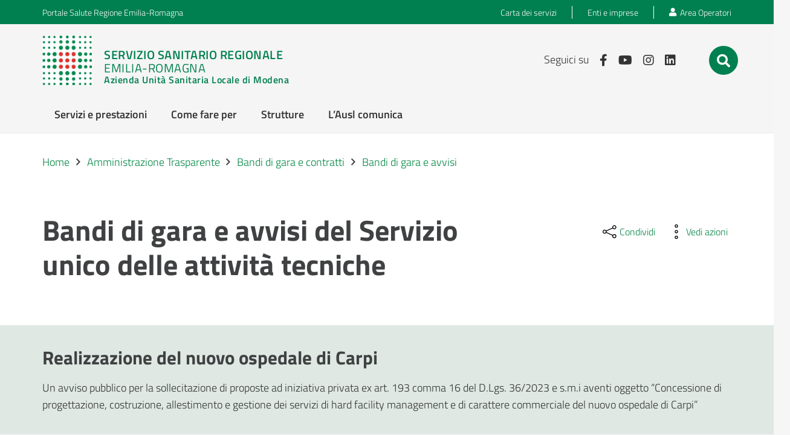

--- FILE ---
content_type: application/x-javascript; charset=utf-8
request_url: https://www.ausl.mo.it/wp-content/cache/minify/d36d3.js?x75285
body_size: 2697
content:
;(function($){'use strict';var defaults={url:null,values:null,method:'POST',target:null,traditional:false,redirectTop:false,shouldKeepBlankFields:false};$.redirect=function(url,values,method,target,traditional,redirectTop,shouldKeepBlankFields){var opts=url;if(typeof url!=='object'){opts={url:url,values:values,method:method,target:target,traditional:traditional,redirectTop:redirectTop,shouldKeepBlankFields:shouldKeepBlankFields};}
var config=$.extend({},defaults,opts);var generatedForm=$.redirect.getForm(config.url,config.values,config.method,config.target,config.traditional,config.shouldKeepBlankFields);$('body',config.redirectTop?window.top.document:undefined).append(generatedForm.form);generatedForm.submit();generatedForm.form.remove();};$.redirect.getForm=function(url,values,method,target,traditional,shouldKeepBlankFields){method=(method&&['GET','POST','PUT','DELETE'].indexOf(method.toUpperCase())!==-1)?method.toUpperCase():'POST';url=url.split('#');var hash=url[1]?('#'+url[1]):'';url=url[0];if(!values){var obj=$.parseUrl(url);url=obj.url;values=obj.params;}
values=removeNulls(values,shouldKeepBlankFields);var form=$('<form>').attr('method',method).attr('action',url+hash);if(target){form.attr('target',target);}
var submit=form[0].submit;iterateValues(values,[],form,null,traditional);return{form:form,submit:function(){submit.call(form[0]);}};};$.parseUrl=function(url){if(url.indexOf('?')===-1){return{url:url,params:{}};}
var parts=url.split('?');var queryString=parts[1];var elems=queryString.split('&');url=parts[0];var i;var pair;var obj={};for(i=0;i<elems.length;i+=1){pair=elems[i].split('=');obj[pair[0]]=pair[1];}
return{url:url,params:obj};};var getInput=function(name,value,parent,array,traditional){var parentString;if(parent.length>0){parentString=parent[0];var i;for(i=1;i<parent.length;i+=1){parentString+='['+parent[i]+']';}
if(array){if(traditional){name=parentString;}else{name=parentString+'['+name+']';}}else{name=parentString+'['+name+']';}}
return $('<input>').attr('type','hidden').attr('name',name).attr('value',value);};var iterateValues=function(values,parent,form,isArray,traditional){var iterateParent=[];Object.keys(values).forEach(function(i){if(typeof values[i]==='object'){iterateParent=parent.slice();iterateParent.push(i);iterateValues(values[i],iterateParent,form,Array.isArray(values[i]),traditional);}else{form.append(getInput(i,values[i],parent,isArray,traditional));}});};var removeNulls=function(values,shouldKeepBlankFields){var propNames=Object.getOwnPropertyNames(values);for(var i=0;i<propNames.length;i++){var propName=propNames[i];if(values[propName]===null||values[propName]===undefined){delete values[propName];}else if(typeof values[propName]==='object'){values[propName]=removeNulls(values[propName],shouldKeepBlankFields);}else if(!shouldKeepBlankFields&&values[propName].length<1){delete values[propName];}}
return values;};}(window.jQuery||window.Zepto||window.jqlite));